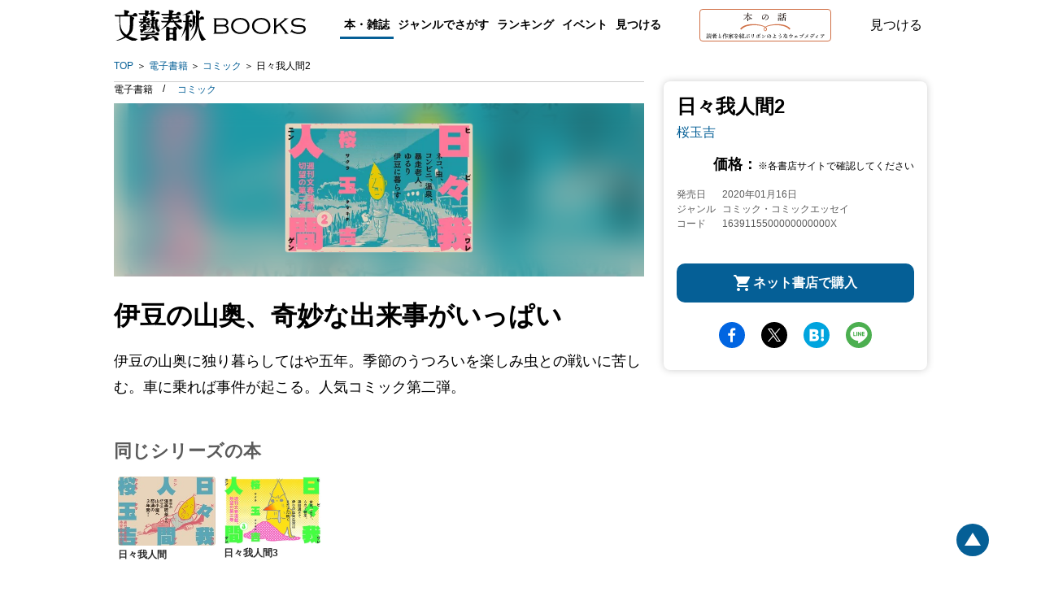

--- FILE ---
content_type: text/html; charset=utf-8
request_url: https://books.bunshun.jp/ud/book/num/1639115500000000000X
body_size: 15263
content:
<!DOCTYPE html>
<html lang="ja">
<head>
<meta charset="utf-8">
<meta name="viewport" content="width=device-width,initial-scale=1,maximum-scale=1,user-scalable=no">

<meta name="thumbnail" content="https://b-bunshun.ismcdn.jp/mwimgs/a/f/350/img_af1bd65143c0eec94d702374afc42e761019274.jpg">
<link rel="preload" href="https://b-bunshun.ismcdn.jp/mwimgs/a/f/350/img_af1bd65143c0eec94d702374afc42e761019274.jpg" as="image" imagesizes="100vw (max-width: 1024px), 652px">


<script
  src="https://code.jquery.com/jquery-3.6.0.min.js"
  integrity="sha256-/xUj+3OJU5yExlq6GSYGSHk7tPXikynS7ogEvDej/m4="
  crossorigin="anonymous"></script>



<script src="https://b-bunshun.ismcdn.jp/common/js/lib/jquery.easing.1.3.js" defer></script>
<script src="https://b-bunshun.ismcdn.jp/common/js/lib/jquery.flicksimple.js" defer></script>
<script src="https://b-bunshun.ismcdn.jp/common/js/lib/flipsnap.js" defer></script>
<script src="https://b-bunshun.ismcdn.jp/common/js/lib/jquery.tile.js" defer></script>
<script src="https://b-bunshun.ismcdn.jp/common/js/v1/jquery.powertip.js" defer></script>
<script src="https://b-bunshun.ismcdn.jp/common/js/lib/jquery.fitvids.js" defer></script>
<script src="https://b-bunshun.ismcdn.jp/resources/bb/js/v1/tools.js?rd=202506090900" defer></script>

<title>『日々我人間2』桜 玉吉 | 電子書籍 - 文藝春秋</title>
<meta name="description" content="伊豆の山奥、奇妙な出来事がいっぱい　伊豆の山奥に独り暮らしてはや五年。季節のうつろいを楽しみ虫との戦いに苦しむ。車に乗れば事件が起こる。人気コミック第二弾。『日々我人間2』桜 玉吉">
<link rel="icon" sizes="16x16 32x32" href="/common/images/favicon.ico">
<link rel="apple-touch-icon" sizes="57x57"   href="https://books.bunshun.jp/common/images/apple-touch-icon-57x57.png">
<link rel="apple-touch-icon" sizes="120x120" href="https://books.bunshun.jp/common/images/apple-touch-icon-120x120.png">
<link rel="apple-touch-icon" sizes="72x72"   href="https://books.bunshun.jp/common/images/apple-touch-icon-72x72.png">
<link rel="apple-touch-icon" sizes="152x152" href="https://books.bunshun.jp/common/images/apple-touch-icon-152x152.png">

<link rel="alternate" type="application/rss+xml" title="文藝春秋BOOKS 新着RSS" href="https://books.bunshun.jp/list/feed/rss">


<link rel="stylesheet" href="https://b-bunshun.ismcdn.jp/resources/bb/css/v2/books/base.css?rd=202506090900">
<link rel="stylesheet" href="https://b-bunshun.ismcdn.jp/resources/bb/css/v2/books/top.css?rd=202506090900">

<meta property="fb:app_id" content="240654022640779">
<meta property="og:locale" content="ja_JP">
<meta property="og:site_name" content="文藝春秋BOOKS">
<meta property="article:publisher" content="https://www.facebook.com/hon.no.hanashi">
<meta property="og:type" content="article">
<meta property="og:url" content="https://books.bunshun.jp/ud/book/num/1639115500000000000X">
<meta property="og:title" content="『日々我人間2』桜 玉吉 | 電子書籍 - 文藝春秋">
<meta property="og:description" content="伊豆の山奥、奇妙な出来事がいっぱい　伊豆の山奥に独り暮らしてはや五年。季節のうつろいを楽しみ虫との戦いに苦しむ。車に乗れば事件が起こる。人気コミック第二弾。『日々我人間2』桜 玉吉" />
<meta property="og:image" content="https://b-bunshun.ismcdn.jp/mwimgs/a/f/480/img_af1bd65143c0eec94d702374afc42e761019274.jpg">

<meta name="twitter:card" content="summary_large_image" />
<meta name="twitter:site" content="@hon_web">

<!-- Google Tag Manager -->
<script>(function(w,d,s,l,i){w[l]=w[l]||[];w[l].push({'gtm.start':new Date().getTime(),event:'gtm.js'});var f=d.getElementsByTagName(s)[0],j=d.createElement(s),dl=l!='dataLayer'?'&l='+l:'';j.async=true;j.src='https://www.googletagmanager.com/gtm.js?id='+i+dl;f.parentNode.insertBefore(j,f);})(window,document,'script','dataLayer','GTM-NXWJZ65');</script>
<!-- End Google Tag Manager -->

<script src="https://d.line-scdn.net/r/web/social-plugin/js/thirdparty/loader.min.js" async="async" defer="defer"></script>

<!-- Facebook Pixel Code -->
<script>
!function(f,b,e,v,n,t,s)
{if(f.fbq)return;n=f.fbq=function(){n.callMethod?
n.callMethod.apply(n,arguments):n.queue.push(arguments)};
if(!f._fbq)f._fbq=n;n.push=n;n.loaded=!0;n.version='2.0';
n.queue=[];t=b.createElement(e);t.async=!0;
t.src=v;s=b.getElementsByTagName(e)[0];
s.parentNode.insertBefore(t,s)}(window,document,'script',
'https://connect.facebook.net/en_US/fbevents.js');
 fbq('init', '191709535089885'); 
fbq('track', 'PageView');
</script>
<noscript>
 <img height="1" width="1" 
src="https://www.facebook.com/tr?id=191709535089885&ev=PageView
&noscript=1"/>
</noscript>
<!-- End Facebook Pixel Code -->


</head>
<body>
<!-- Google Tag Manager (noscript) -->
<noscript><iframe src="https://www.googletagmanager.com/ns.html?id=GTM-NXWJZ65" height="0" width="0" style="display:none;visibility:hidden"></iframe></noscript>
<!-- End Google Tag Manager (noscript) -->

<div id="fb-root"></div>
<script async defer crossorigin="anonymous" src="https://connect.facebook.net/ja_JP/sdk.js#xfbml=1&version=v15.0" nonce="vTUTbbR8"></script>


<div class="l-wrapper" id="wrapper">
    <header class="header__normal">
  <div class="header-inner l-inner" data-nosnippet>
    <div class="header__logo"><a class="header__logo-link" href="/list/books">文藝春秋BOOKS</a></div>
    <div class="navi is-pc">
      <div class="navi__genre">
        <a class="navi__genre-title current">本・雑誌</a>
        <div class="navi__subgenre">
          <a class="navi__submenu" href="/list/tankoubon">単行本</a>
          <a class="navi__submenu" href="/list/bunko">文春文庫</a>
          <a class="navi__submenu" href="/list/shinsho">文春新書</a>
          <a class="navi__submenu" href="/list/comic">コミック</a>
          <a class="navi__submenu" href="/list/ebook">電子書籍</a>
          <a class="navi__submenu" href="/list/mag/ooru">オール讀物</a>
          <a class="navi__submenu" href="/list/mag/bungakukai">文學界</a>
          <a class="navi__submenu" href="/list/mag/bessatsu">別冊文藝春秋</a>
          <a class="navi__submenu" href="/list/mag/extra">ムック・臨時増刊</a>
        </div>
      </div>
      <div class="navi__genre">
        <a class="navi__genre-title">ジャンルでさがす</a>
        <div class="navi__subgenre">
          <a class="navi__submenu" href="/list/genre/novel">小説</a>
          <a class="navi__submenu" href="/list/genre/mystery">エンタメ・ミステリ</a>
          <a class="navi__submenu" href="/list/genre/history">歴史・時代小説</a>
          <a class="navi__submenu" href="/list/genre/nonfiction">ノンフィクション</a>
          <a class="navi__submenu" href="/list/genre/politics">政治・経済・ビジネス</a>
          <a class="navi__submenu" href="/list/genre/essay">随筆・エッセイ</a>
          <a class="navi__submenu" href="/list/genre/hobby">趣味・実用</a>
          <a class="navi__submenu" href="/list/genre/nongenre">ノンジャンル</a>
          <a class="navi__submenu" href="/list/genre/comic">コミック・コミックエッセイ</a>
        </div>
      </div>
      <a href="/articles/-/10654" class="navi__menu">ランキング</a>
      <a href="/list/event-report" class="navi__menu">イベント</a>
      <button type="button" class="header__search navi__menu js-search">見つける</button>
    </div>
    <div class="header__hon is-pc">
      <a class="header__hon-link" href="/">
        <img class="header__hon-img" src="/common/images/v2/books/hon-logo-v2.svg" alt="本の話 読者と作家を結ぶリボンのようなウェブメディア" width="162" height="40">
      </a>
    </div>
    <button type="button" class="header__search js-search">見つける</button>
    <div class="header__menu is-sp js-menu"><span></span><span></span><span></span></div>
  </div><!-- /header-inner -->

  <div class="header__search-box l-inner js-search-box"  data-nosnippet>
    <div class="header__search-box-inner">
      <div class="header__search-header">
        <div class="header__search-title">検索</div>
        <a href="/list/search-b" class="c-more">書籍詳細検索をする</a>
      </div>
      <form action="/list/search-r" method="get" class="header__search-form">
        <input class="header__search-input" type="text" placeholder="タイトル・著者・キーワードから探す" name="fulltext">
      </form>
      <div class="header__search-list">
        <a href="/list/tankoubon" class="header__search-item">単行本</a>
        <a href="/list/bunko" class="header__search-item">文春文庫</a>
        <a href="/list/shinsho" class="header__search-item">文春新書</a>
        <a href="/list/comic" class="header__search-item">コミック</a>
        <a href="/list/ebook" class="header__search-item">電子書籍</a>
        <a href="/list/mag" class="header__search-item">雑誌・ムック・臨時増刊</a>
      </div>
    </div>
  </div><!-- /header__search-box -->

  <div class="header__navi is-sp js-header-menu"  data-nosnippet>
    <div class="navi">
      <a href="/list/tankoubon" class="navi__menu">単行本</a>
      <a href="/list/bunko" class="navi__menu">文春文庫</a>
      <a href="/list/shinsho" class="navi__menu">新書</a>
      <a href="/list/comic" class="navi__menu">コミック</a>
      <a href="/list/ebook" class="navi__menu">電子書籍</a>
      <div class="navi__genre">
        <input id="mag_menu" class="genre-menu-check" type="checkbox">
        <label class="navi__genre-title --mag" for="mag_menu"><span>雑誌・ムック・臨時増刊</span></label>
        <div class="navi__subgenre mag">
          <a class="navi__submenu" href="/list/mag/ooru">オール讀物</a>
          <a class="navi__submenu" href="/list/mag/bungakukai">文學界</a>
          <a class="navi__submenu" href="/list/mag/bessatsu">別冊文藝春秋</a>
          <a class="navi__submenu" href="/list/mag/extra">ムック・臨時増刊</a>
        </div>
      </div>
      <div class="navi__genre">
        <input id="genre_menu" class="genre-menu-check" type="checkbox">
        <label class="navi__genre-title" for="genre_menu"><span>ジャンルでさがす</span></label>
        <div class="navi__subgenre">
          <a class="navi__submenu" href="/list/genre/novel">小説</a>
          <a class="navi__submenu" href="/list/genre/mystery">エンタメ・ミステリ</a>
          <a class="navi__submenu" href="/list/genre/history">歴史・時代小説</a>
          <a class="navi__submenu" href="/list/genre/nonfiction">ノンフィクション</a>
          <a class="navi__submenu" href="/list/genre/politics">政治・経済・ビジネス</a>
          <a class="navi__submenu" href="/list/genre/essay">随筆・エッセイ</a>
          <a class="navi__submenu" href="/list/genre/hobby">趣味・実用</a>
          <a class="navi__submenu" href="/list/genre/nongenre">ノンジャンル</a>
          <a class="navi__submenu" href="/list/genre/comic">コミック・コミックエッセイ</a>
        </div>
      </div>
      <a href="/articles/-/10654" class="navi__menu">ランキング</a>
      <a href="/list/event-report" class="navi__menu">イベント</a>
      <a href="/list/other_media" class="navi__menu">映画化・テレビ化情報</a>
    </div>
    <div class="navi__hon">
      <a class="navi__hon-link" href="/">
        <img class="navi__hon-img" src="/common/images/v2/books/hon-banner.svg" alt="本の話 読者と作家を結ぶリボンのようなウェブメディア" width="358" height="58">
      </a>
    </div>
    <div class="sns-icons">
      <a href="https://www.facebook.com/hon.no.hanashi" class="sns-icons__link --facebook --wh" target="_blank"><img src="/common/images/v2/books/sns-facebook-wh.svg" alt="facebook" width="13" height="24" loading="lazy"></a>
      <a href="https://twitter.com/hon_web" class="sns-icons__link --twitter --wh" target="_blank"><img src="/common/images/v2/books/sns-x-wh.svg" alt="X" width="100" height="102" loading="lazy"></a>
      <a href="https://anchor.fm/hon-web" class="sns-icons__link --podcast --wh" target="_blank"><img src="/common/images/v2/books/sns-podcast-wh.svg" alt="podcast" width="25" height="26" loading="lazy"></a>
      <a href="https://www.youtube.com/@honnohanashi" class="sns-icons__link --youtube --wh"><img src="/common/images/v2/books/sns-youtube-wh.svg" alt="youtube" width="23" height="16" loading="lazy"></a>
      <a href="https://books.bunshun.jp/list/feed/rss" class="sns-icons__link --rss --wh" target="_blank"><img src="/common/images/v2/books/rss-wh.svg" alt="rss" width="25" height="24" loading="lazy"></a>
      <a href="https://note.com/hon_web" class="sns-icons__link --note --wh" target="_blank"><img src="/common/images/v2/books/sns-note-wh.svg" alt="note" width="20" height="22" loading="lazy"></a>
    </div>
  </div><!-- /header__navi -->
</header>
    <nav class="breadcrumb is-pc l-inner" aria-label="現在位置">
  <ol class="breadcrumb_list">
    <li class="breadcrumb_item"><a class="breadcrumb_name" href="/list/books">TOP</a></li>
      <li class="breadcrumb_item">
          <a class="breadcrumb_name" href="/list/ebook">電子書籍</a>
      </li>
      <li class="breadcrumb_item">
          <a class="breadcrumb_name" href="/list/comic">コミック</a>
      </li>
      <li class="breadcrumb_item">
          <span class="breadcrumb_name" aria-current="page">日々我人間2</span>
      </li>
  </ol>
</nav>

    <div class="book-detail__wrap">
      <div class="book-detail__sub is-pc">
      
<div class="book-subcolumn is-pc">
  <div class="book-subcolumn__inner">
    <div class="book-detail">
    
    <div class="book-detail__info">

 
        

      <h1 class="book-detail__head">
        <span class="book-detail__title">日々我人間2</span>

        <em class="book-detail__author">
         <a class="book-detail__author-link" href="/list/search?authors.qname=%E6%A1%9C%E7%8E%89%E5%90%89">桜玉吉</a>
        </em>
      </h1>
       
        <div class="book-detail__price">価格：<span>※各書店サイトで確認してください</span></div>
       
       
       <div class="book-detail__meta">
       <div class="book-detail__left">
       <div class="book-detail__date">
        <span class="book-detail__date-th">発売日</span><span class="book-detail__date-td">2020年01月16日</span>
       </div><!-- /book-detail__date -->
       
       
       <div class="book-detail__genre">
         <span class="book-detail__genre-th">ジャンル</span><span class="book-detail__genre-td">コミック・コミックエッセイ</span>
       </div><!-- /book-detail__genre -->
        <div class="book-detail__num">
         <span class="book-detail__num-th">コード</span><span class="book-detail__num-td">1639115500000000000X</span>
        </div><!-- /book-detail__isbn -->
       </div><!-- /book-detail__left -->
       
       <div class="book-detail__right">
       </div><!-- /book-detail__right -->
       </div><!-- /book-detail__meta -->
    </div><!-- /book-detail__info -->
    
    
    <div class="book-cart isbm1639115500000000000X">
       <div class="book-cart__btn book-cart__buy js-open-buy">ネット書店で購入</div>
    </div>
    
    </div><!-- /book-detail -->
    
    <div class="sns-share">
<a target="_blank" href="https://www.facebook.com/sharer/sharer.php?u=https%3A%2F%2Fbooks.bunshun.jp%2Fud%2Fbook%2Fnum%2F1639115500000000000X" class="sns-share__btn --fb">facebook</a>
<a target="_blank" href="https://twitter.com/intent/tweet?original_referer=https%3A%2F%2Fbooks.bunshun.jp%2Fud%2Fbook%2Fnum%2F1639115500000000000X&text=%E3%80%8E%E6%97%A5%E3%80%85%E6%88%91%E4%BA%BA%E9%96%932%E3%80%8F%E6%A1%9C%20%E7%8E%89%E5%90%89%20%7C%20%E9%9B%BB%E5%AD%90%E6%9B%B8%E7%B1%8D%20-%20%E6%96%87%E8%97%9D%E6%98%A5%E7%A7%8B&via=hon_web&tw_p=tweetbutton&url=https%3A%2F%2Fbooks.bunshun.jp%2Fud%2Fbook%2Fnum%2F1639115500000000000X" class="sns-share__btn --tw">Twitter</a>
<a target="_blank" href="https://b.hatena.ne.jp/entry/https%3A%2F%2Fbooks.bunshun.jp%2Fud%2Fbook%2Fnum%2F1639115500000000000X" class="sns-share__btn --hatena">hatena</a>
<a target="_blank" href="https://social-plugins.line.me/lineit/share?https%3A%2F%2Fbooks.bunshun.jp%2Fud%2Fbook%2Fnum%2F1639115500000000000X" class="sns-share__btn --line">line</a>
</div>
  </div>
</div>
      </div>
      <div class="book-detail__main">
        <div class="is-pc">
        <div class="book-classification">
  <ul class="book-classification__list">
    <li class="book-classification__item">
      <span class="book-classification__text">電子書籍 </span>
    </li>
    <li class="book-classification__item">
      <a class="book-classification__text --comic" href="/ud/book/num/9784163911557">コミック</a>
    </li>
  </ul>
</div>
        </div>
      <div class="book-detail">
   <div class="book-detail__cover c-cover" style="background-image:url(https://b-bunshun.ismcdn.jp/mwimgs/a/f/350/img_af1bd65143c0eec94d702374afc42e761019274.jpg);">
          <img src="https://b-bunshun.ismcdn.jp/mwimgs/a/f/350/img_af1bd65143c0eec94d702374afc42e761019274.jpg" alt="『日々我人間2』（桜 玉吉）" width="350" height="241" class="book-detail__image">
    </div>
    <div class="book-detail__info is-sp">
      <div class="book-classification">
  <ul class="book-classification__list">
    <li class="book-classification__item">
      <span class="book-classification__text">電子書籍 </span>
    </li>
    <li class="book-classification__item">
      <a class="book-classification__text --comic" href="/ud/book/num/9784163911557">コミック</a>
    </li>
  </ul>
</div>
        

      <h1 class="book-detail__head">
        <span class="book-detail__title">日々我人間2</span>

        <em class="book-detail__author">
         <a class="book-detail__author-link" href="/list/search?authors.qname=%E6%A1%9C%E7%8E%89%E5%90%89">桜玉吉</a>
       </em>
     </h1>
       
        <div class="book-detail__price">価格：<span>※各書店サイトで確認してください</span></div>
       
       
       <div class="book-detail__meta">
       <div class="book-detail__left">
       <div class="book-detail__date">
        <span class="book-detail__date-th">発売日</span><span class="book-detail__date-td">2020年01月16日</span>
       </div><!-- /book-detail__date -->
       <div class="book-detail__genre">
         <span class="book-detail__genre-th">ジャンル</span><span class="book-detail__genre-td">コミック・コミックエッセイ</span>
       </div><!-- /book-detail__genre -->
        <div class="book-detail__num">
         <span class="book-detail__num-th">コード</span><span class="book-detail__num-td">1639115500000000000X</span>
        </div><!-- /book-detail__isbn -->
       </div><!-- /book-detail__left -->
       
       <div class="book-detail__right">
       </div><!-- /book-detail__right -->
       </div><!-- /book-detail__meta -->
    </div><!-- /book-detail__info -->
    

<div class="is-sp">
<div class="sns-share">
<a target="_blank" href="https://www.facebook.com/sharer/sharer.php?u=https%3A%2F%2Fbooks.bunshun.jp%2Fud%2Fbook%2Fnum%2F1639115500000000000X" class="sns-share__btn --fb">facebook</a>
<a target="_blank" href="https://twitter.com/intent/tweet?original_referer=https%3A%2F%2Fbooks.bunshun.jp%2Fud%2Fbook%2Fnum%2F1639115500000000000X&text=%E3%80%8E%E6%97%A5%E3%80%85%E6%88%91%E4%BA%BA%E9%96%932%E3%80%8F%E6%A1%9C%20%E7%8E%89%E5%90%89%20%7C%20%E9%9B%BB%E5%AD%90%E6%9B%B8%E7%B1%8D%20-%20%E6%96%87%E8%97%9D%E6%98%A5%E7%A7%8B&via=hon_web&tw_p=tweetbutton&url=https%3A%2F%2Fbooks.bunshun.jp%2Fud%2Fbook%2Fnum%2F1639115500000000000X" class="sns-share__btn --tw">Twitter</a>
<a target="_blank" href="https://b.hatena.ne.jp/entry/https%3A%2F%2Fbooks.bunshun.jp%2Fud%2Fbook%2Fnum%2F1639115500000000000X" class="sns-share__btn --hatena">hatena</a>
<a target="_blank" href="https://social-plugins.line.me/lineit/share?https%3A%2F%2Fbooks.bunshun.jp%2Fud%2Fbook%2Fnum%2F1639115500000000000X" class="sns-share__btn --line">line</a>
</div>
</div>
</div><!-- /book-detail -->
      <div class="book-introduction">
 <h2 class="book-introduction__main-catch c-mincho">伊豆の山奥、奇妙な出来事がいっぱい</h2>
 <!-- h2 class="book-introduction__heading is-sp ">作品紹介</h2 -->
 <div class="book-introduction__section">
      <p class="book-introduction__note">伊豆の山奥に独り暮らしてはや五年。季節のうつろいを楽しみ虫との戦いに苦しむ。車に乗れば事件が起こる。人気コミック第二弾。</p>




<div class="book-related-series">
  <h3 class="book-related-series__heading">同じシリーズの本</h3>
  <div class="book-related-series__list">
      <a href="/ud/book/num/1639056400000000000H" class="book-related-series__link">
          <img src="https://b-bunshun.ismcdn.jp/mwimgs/7/1/240/img_71e645bac17735599675d356a2148a37388352.jpg" alt="日々我人間" class="book-related-series__cover" width="240" height="169" loading="lazy">
          <div class="book-related-series__title is-pc">日々我人間</div>
     </a>
      <a href="/ud/book/num/1639166500000000000O" class="book-related-series__link">
          <img src="https://b-bunshun.ismcdn.jp/mwimgs/a/a/240/img_aa687dd0a3e6ad423186cbe413ce446b3140435.jpg" alt="日々我人間3" class="book-related-series__cover" width="240" height="165" loading="lazy">
          <div class="book-related-series__title is-pc">日々我人間3</div>
     </a>
  </div>
</div>




</div><!-- /book-introduction__section -->
</div>






      <div class="book-author">
 <h3 class="book-author__heading">著者</h3>
 <div class="book-author__item">
 <h4 class="book-author__name">桜 玉吉</h4>
 <p class="book-author__profile"></p>
<div class="book-author__books">
  <a class="book-author__link" href="/ud/book/num/1639166500000000000O">
    <img class="book-author__cover" src="https://b-bunshun.ismcdn.jp/mwimgs/a/a/240/img_aa687dd0a3e6ad423186cbe413ce446b3140435.jpg" width="240" height="165" loading="lazy">
    <div class="book-author__title is-pc">日々我人間3</div>
  </a>
  <a class="book-author__link" href="/ud/book/num/1639056400000000000H">
    <img class="book-author__cover" src="https://b-bunshun.ismcdn.jp/mwimgs/7/1/240/img_71e645bac17735599675d356a2148a37388352.jpg" width="240" height="169" loading="lazy">
    <div class="book-author__title is-pc">日々我人間</div>
  </a>
</div>
</div><!-- /book-author__item -->
 
</div><!-- /book-author -->

      <div class="book-comment" id="bk-comment" data-nosnippet>
  <h3 class="book-comment__heading">感想を送る</h3>
  <p class="book-comment__summary">本書をお読みになったご意見・ご感想をお寄せください。<br />投稿されたお客様の声は、弊社ウェブサイト、また新聞・雑誌広告などに掲載させていただく場合がございます。</p>
  <p class="book-comment__summary">※いただいた内容へのご返信は致しかねますのでご了承ください。<br />
  ※ご意見・ご感想以外は、<a href="https://www.bunshun.co.jp/contact/" target="_blank">こちら</a>から各部門にお送りください。</p>
  <div class="book-comment__form">
  <form id="form-voice" method="post" action="/list/voice/confirm" >
    <input id="voice-book" type="hidden" name="book" value="日々我人間2">
    <input id="voice-bookname" type="hidden" name="bookname" value="『日々我人間2』 桜 玉吉">
    <input id="voice-rid" type="hidden" name="rid" value="5dfb497377656143bd030000">
    <input id="voice-refurl" type="hidden" name="refurl" value="">
    <div class="book-comment__index --required --text"><label for="voice-text">ご意見・ご感想</label></div>
    <div class="book-comment__note"><textarea id="voice-text" class="opinion book-comment__textarea" name="voice" required rows="5" placeholder="ご感想をご記入ください"></textarea></div>
    <div class="book-comment__index --required --name"><label for="voice-name">お名前</label></div>
    <div class="book-comment__note"><input id="voice-name" class="name book-comment__input" type="text" name="name" required placeholder="ニックネーム可"></div>
    <div class="book-comment__index"><label for="voice-email">メールアドレス</label></div>
    <div class="book-comment__note"><input id="voice-email" class="mail book-comment__input" type="email" name="mail" placeholder="books@bunshun.co.jp"></div>
    <div class="book-comment__index"><label for="voice-age">年齢</label></div>
    <div class="book-comment__note"><input id="voice-age" class="age book-comment__input-age" type="text" pattern="^[0-9A-Za-z]+$" name="age" placeholder="-">歳</div>
    <div class="book-comment__index"><label>性別</label></div>
    <div class="book-comment__radio">
      <input class="c-radio c-form-hidden" id="voice-male" type="radio" name="gender" value="男性" tabindex="70"><label for="voice-male" class="label c-label-radio">男性</label>
      <input class="c-radio c-form-hidden" id="voice-female" type="radio" name="gender" value="女性" tabindex="80"><label for="voice-female" class="label c-label-radio">女性</label>
      <input class="c-radio c-form-hidden" id="voice-other" type="radio" name="gender" value="無回答" tabindex="81"><label for="voice-other" class="label c-label-radio">無回答</label>
    </div>
    <button id="commit" type="submit" value="commit" name="commit" class="book-comment__btn c-btn">送信する</button>
  </form>
  </div>
</div><!-- /book-comment -->
      <div class="book-promotion" id="book-promotion" data-nosnippet>
  <h3 class="book-promotion__heading --center">メディア関係者・図書館の皆様</h3>
  
    <a class="book-promotion__btn" href="/list/images/form?num=1639115500000000000X">表紙画像のダウンロード</a>
    
    <p class="book-promotion__summary">ご希望のデータがダウンロードできない場合や、著者インタビューのご依頼、その他の本の紹介に関するお問合せは、直接プロモーション部へご連絡ください。</p>
  <div class="book-promotion__mail">
  <a href="mailto:&#112;&#114;&#64;&#98;&#117;&#110;&#115;&#104;&#117;&#110;&#46;&#99;&#111;&#46;&#106;&#112;">&#112;&#114;&#64;&#98;&#117;&#110;&#115;&#104;&#117;&#110;&#46;&#99;&#111;&#46;&#106;&#112;</a>
  </div>
    
    <div class="book-promotion__notes">
    <p>雑誌・書籍の内容に関するご意見、書籍・記事・写真等の転載、朗読、二次利用などに関するお問合せ、その他については<a href="https://www.bunshun.co.jp/contact/" target="_blank">「文藝春秋へのお問合せ」</a>をご覧ください。</p>
    </div>
</div><!-- /book-promotion -->

    
      
      
<div class="book-purchase js-buy-detail">
    <h2 class="book-purchase__heading">購入する</h2>
    <p class="book-purchase__note">※外部サイトに飛びます</p>

    <div class="book-purchase__ebook">
        <a class="book-purchase__link --kindle" href="https://www.amazon.co.jp/dp/B082M341MW?tag=bunshun_hp-22&linkCode=as1&creative=6339">Amazon Kindleストア</a>
        <a class="book-purchase__link --ibooks" href="https://books.apple.com/jp/book/id1491124301" target="itunes_store">iBookstore</a>
        <a class="book-purchase__link --kobo" href="https://books.rakuten.co.jp/search?sitem=4390000005440&s=2">楽天Kobo</a>
        
        
        
        
        
        
    </div>
    <div class="book-purchase__items">
      <a href="/ud/book/num/9784163911557" class="book-purchase__items-link --comic">コミック</a>
    </div>
    <div class="book-purchase__close js-buy-close">閉じる</div>
</div><!-- /book-purchase -->
      <div class="is-sp">
<div class="book-cart" id="js-cart">
     <div class="book-cart__btn book-cart__buy --wide js-open-buy">ネット書店で購入</div>
</div>
</div>
      </div>
    </div>
    <div class="js-banner-area c-banner-area l-inner" data-nosnippet>
  <div class="c-banner-present">
    <a href="/category/present">
         <img class="is-sp" src="/common/images/v2/books/present-bnr-sp.png" alt="＼話題の本が当たる！／メルマガ読者限定プレゼント" width="343" height="56" loading="lazy" />
         <img class="is-pc" src="/common/images/v1/common/present-bnr.png?rd=2021" alt="＼話題の本が当たる！／メルマガ読者限定プレゼント" width="200" height="200" loading="lazy" />
     </a>
  </div>


<div class="c-banners">

<div class="c-banners__list">
        <a class="c-banners__link" href="https://www.bunshun.co.jp/pick-up/iwgp/?topbnr" target="_blank"><img class="c-banners__image" src="https://b-bunshun.ismcdn.jp/mwimgs/9/5/-/img_95931c9418cc33c3e0cbbb7cc83e2d7d43262.jpg" alt="池袋ウエストゲートパークシリーズ最新作『男女最終戦争』石田衣良・著　公式サイトです" width="738" height="280" loading="lazy"></a>
        <a class="c-banners__link" href="https://recruit.bunshun.co.jp/?utm_source=books.bunshun.jp&utm_medium=banner&utm_campaign=recruit2027newgrads" target="_blank"><img class="c-banners__image" src="https://b-bunshun.ismcdn.jp/mwimgs/3/0/-/img_30fdff4e027592101e6e5dc02caa73bf52030.png" alt="文藝春秋 定期採用2027のお知らせ" width="1125" height="450" loading="lazy"></a>
        <a class="c-banners__link" href="/sp/king?topbnr" target="_blank"><img class="c-banners__image" src="https://b-bunshun.ismcdn.jp/mwimgs/2/b/-/img_2b30cc1cb31bd1058426b8c84495bbb9133383.png" alt="米国を代表する作家、スティーヴン・キングの特設サイト" width="460" height="160" loading="lazy"></a>
        <a class="c-banners__link" href="/sp/karasu?topbnr" target="_blank"><img class="c-banners__image" src="https://b-bunshun.ismcdn.jp/mwimgs/7/f/-/img_7ff73028ae9b9b1e55620aa7314feedd13922.jpg" alt="阿部智里「八咫烏シリーズ」特設サイト" width="460" height="160" loading="lazy"></a>
        <a class="c-banners__link" href="/sp/bunko-fair2025?topbnr" target="_blank"><img class="c-banners__image" src="https://b-bunshun.ismcdn.jp/mwimgs/b/9/-/img_b93264a07cc23640cad870cef56fcf2e194233.jpg" alt="2025 文春文庫 秋100ベストセレクション" width="738" height="280" loading="lazy"></a>
        <a class="c-banners__link" href="/sp/saeki?topbnr" target="_blank"><img class="c-banners__image" src="https://b-bunshun.ismcdn.jp/mwimgs/6/9/-/img_690d9fa286a4c6ff640e784c7939047f16923.jpg" alt="佐伯泰英特設サイト" width="460" height="160" loading="lazy"></a>
</div>
</div><!-- /c-banners -->

</div><!-- /c-banner-area -->
    <footer class="pc-disp-fixed">
  <div class="footer-inner" data-nosnippet>
    <div class="footer-menu">
      <a href="https://www.bunshun.co.jp/company/" target="_blank">会社概要</a>
      <a href="https://www.bunshun.co.jp/kikakushuppan/" target="_blank">自費出版のご案内</a>
      <a href="https://www.bunshun.co.jp/contact/" target="_blank">お問合せ</a>
    </div>
    <div class="footer-company-menu">
      <a href="https://www.bunshun.co.jp/" target="_blank">株式会社文藝春秋</a>
      <a href="https://bunshun.jp/" target="_blank">文春オンライン</a>
      <a href="https://number.bunshun.jp/" target="_blank">Number Web</a>
      <a href="https://crea.bunshun.jp/" target="_blank">CREA WEB</a>
    </div>
    <p class="copyright">Copyright&nbsp;&copy;&nbsp;Bungeishunju Ltd.</p>
  </div>
</footer>

<div id="page-bottom" class="pagetop"><a href="#wrapper"></a></div>
<div class="c-overlay js-overlay"></div>
</div><!-- /l-wrapper -->


<script>

var mainslider;
var resizeTimer;
var ww = 1024;
var showAllow = 0;

var initfunc = function(){
 ww = $(window).width() + 17;

 if (ww>=768 && ww<1024) {
  reClassBookList(3);
  //$('.common-list02-item').tile(3);
  //$('#rank-tankoubon-ul li.common-rank').tile(3);
  //$('#rank-bunko-ul li.common-rank').tile(3);
  //$('#rank-shinsho-ul li.common-rank').tile(3);
  //$('#rank-ebook-ul li.common-rank').tile(3);
 } else if (ww>=1024) {
  $('#narrow-wp').show();
  reClassBookList(4);
  //$('.common-list02-item').tile(4);
  //$('#rank-tankoubon-ul li.common-rank').tile(4);
  //$('#rank-bunko-ul li.common-rank').tile(4);
  //$('#rank-shinsho-ul li.common-rank').tile(4);
 // $('#rank-ebook-ul li.common-rank').tile(4);
 } else {
  reClassBookList(4); //追加
  $('div.list-bottom-linkto').show();
 }

 if (ww > 1024) {
   $('#narrow-wp').show();
  } else {
   $('#narrow-wp').hide();
   $('.js-overlay').fadeOut();

 }

 if (ww>=1024) {
  $('div.omedia-cate').tile(3);
  $('#top-othermedia ul li').tile(3);
  $('#honweb-contents ul li').tile(2);
 } else if (ww>=768) {
  $('#honweb-contents ul li').css({'height':''});
  $('div.omedia-cate').tile(2);
  $('#top-othermedia ul li').tile(2);
 } else {
  $('#honweb-contents ul li').css({'height':''});
  $('div.omedia-cate').css({'height':''});
  $('#top-othermedia ul li').css({'height':''});
 }


 if (ww>=768) {
  $('#menu-btn.common-menu-btn ul#menu-btn-list li').removeClass('active current');
  $('#menu-btn.common-menu-btn ul#menu-btn-list li dl').show();
 } else {
  $('#menu-btn.common-menu-btn ul#menu-btn-list li').removeClass('active current');
  $('#menu-btn.common-menu-btn ul#menu-btn-list li dl').hide();
 }
 $('div.common-list02-item').each(function(){
  var w = $('img', this).width();
  var h = $('img', this).height();
  var p = $('img', this).position();
  $('div.notecatch', this).css({'width':w,'height':h,'left':p.left,'top':p.top});
 });

 if (ww<768) {
  $('#introduction-ac dt').each(function(){$(this).next().hide();});
  $('#introduction-ac dt').removeClass("active");
  $('#reviews').next().show();
  $('#reviews').addClass("active");
 } else {
  $('#introduction-ac dt').each(function(){$(this).next().show();});
  $('#introduction-ac dt').removeClass("active");
 }

 $('#sp-category-menu > ul > li').removeClass('active current');
 $('#sp-category-menu > ul > li > dl').hide();
 $('#smalltab-category-menu').html('').hide();

 if (ww<1024) {
  if ($('div.books-relation-list').length) {
  } else {
   $('#bk-relation').hide();
  }
 } else {
   $('#bk-relation').show();
 }

 if (ww>=480) {
  $('.ranking-cate').tile(2)
 }

// if (typeof(console)!=='undefined') console.log('init');
};

$(function(){

 // resize bind
 $(window).bind('resize',function() {
  if (resizeTimer !== false) clearTimeout(resizeTimer);
  resizeTimer = setTimeout(function() {
   initfunc();
  }, 100);
 });

 // メニューボタン
 $('.nav-menu').click(function(){
  $(this).next().slideToggle();
 });


 // メニュー
 $('a.st-menu-accordion').on('click',function(){
  var p = $(this).parent();
  if (p.hasClass('current')) {
   $('#st-section ul li').removeClass('current')
   p.addClass('close');
   $('dl',p).slideUp();
  } else {
   $('#st-section ul li').removeClass('current')
   p.addClass('current').removeClass('close');
   $('#st-section ul li dl:visible').slideUp();
   $('dl',p).slideDown();
  }
 });


 $('#menu-btn-list li.narrow').on('click',function(){
  if ($(this).hasClass('active')) {
   $(this).removeClass('active current');
   $('#narrow-wp').slideUp();
  } else {
   $(this).addClass('active').addClass('current');
   $('#narrow-wp').slideDown();
  }
 });

 $('#menu-btn.common-menu-btn ul#menu-btn-list li').on('click',function(){
  if (ww>=768) {
  } else {
   if ($(this).hasClass('current')) {
    $(this).removeClass('active current');
    $('dl',$(this)).slideUp();
   } else {
    $('#menu-btn.common-menu-btn ul#menu-btn-list li').removeClass('active current');
    $('#menu-btn.common-menu-btn ul#menu-btn-list li dl').hide();
    $(this).addClass('current').addClass('active');
    $('dl',$(this)).slideDown();
   }
  }
 });

 $('#sp-category-menu > ul > li dl dd a').on('click',function(event){ event.stopPropagation(); });
 $('#sp-category-menu > ul > li').on('click',function(event){
  if (ww<480) {
   if ($(this).hasClass('current')) {
    $(this).removeClass('active current');
    $('dl',$(this)).slideUp();
   } else {
    $('#sp-category-menu > ul > li').removeClass('active current');
    $('#sp-category-menu > ul > li > dl').hide();
    $(this).addClass('current active');
    $('dl',$(this)).slideDown();
   }
  } else if (ww<768) {
   if ($(this).hasClass('current')) {
    $(this).removeClass('active current');
    $('#smalltab-category-menu').slideUp(function(){$(this).empty();});
   } else {
    if ($('dl',$(this)).length) {
     $('#sp-category-menu > ul > li').removeClass('active current');
     $(this).addClass('current active');
     if ($('#smalltab-category-menu dl').length) {
      $('#smalltab-category-menu dl').html($('dl',$(this).parent()).html()).slideDown();
     } else {
      var dl = document.createElement('dl');
      $(dl).addClass('clearfix sprite').html($('dl',$(this).parent()).html());
      $('#smalltab-category-menu').append($(dl)).slideDown();
     }
    }
   }
  }
 });



 $('#result-narrow-wp > div > a').on('click',function(){
  var p = $(this).parent();
  if (p.hasClass('active')) {
   $('#result-narrow-wp form').slideUp();
   $('#result-narrow-wp form div.tab-narrow').hide();
   p.removeClass('active');
  } else {
   $('#result-narrow-wp form div.tab-narrow').show();
   $('#result-narrow-wp form').slideDown();
   p.addClass('active');
  }
  return false;
 });

 $('#nav li.pc-nav-genre,#nav li.pc-nav-home,#nav li.pc-nav-author')
  .on('mouseenter',function(){
   var t = $('dl',this);
   if (t.is(':visible')) {
   } else {
    $(this).removeClass('close');
    t.slideDown();
   }
  })
  .on('mouseleave',function(){
   var t = $('dl',this);
   if (t.is(':visible')) {
    t.slideUp();
   }
  })
  .on('click',function(){
   var t = $('dl',this);
   if (t.is(':visible')) {
    $(this).addClass('close');
    $(this).trigger('mouseleave');
   } else {
    $(this).removeClass('close');
    $(this).trigger('mouseenter');
   }
   return true;
  });

 // フォーマット切り替え
 $('#format > h1').on('click',function(){
  $('div.fukidashi',$(this).parent()).toggle();
 });
 $('#format div.format-change span').on('click',function(){
  $(this).parent().parent().hide();
 });

 $('div.format-change > ul > li > a').on('click',function(){
  var href = this.href;
  var checked = $('#narrow-wp input[type=checkbox]:checked');
  var _param = '?';
  if (checked.length) {
   for(var i=0;i<checked.length;i++){
    var c = checked.eq(i);
    _param += '&' + c.attr('name') + '=' + c.val();
   }
  }
  if ($('#bookorder').length){
    _param += '&order=' + $('#bookorder').val();
  }
  if (_param != '?') {
   _param = _param.replace('?&','?');
   this.href = href + _param;
  }
  return true;
 });


 // ジャンル,表示オプション
 $('div.radio-btn p').on('click',function(){
  if ($(this).hasClass('st')) return;
  var f =  $('.fold',$(this).parent());
  if ( $('input:checked',f).length){
   f.slideDown();
   $(this).addClass('active');
  } else {
   f.slideToggle();
   $(this).toggleClass('active');
  }
 });
 // 発売期間
 $('div.text-year p').on('click',function(){
  if ($(this).hasClass('st')) return;
  var f =  $('.fold',$(this).parent());
  if ( $('input:checked',f).length){
   f.slideDown();
   $(this).addClass('active');
  } else {
   f.slideToggle();
   $(this).toggleClass('active');
  }
 });

 
 //作品紹介
 $('#introduction-ac dt').on('click',function(){
   if (ww < 768) {
    $(this).next().slideToggle();
    $(this).toggleClass("active");
   }
 });
 if (ww<768) {
  $('#reviews').trigger('click');
 }


 //検索ボックス
 $('ul.common-select').on('click',function(){
  var o = $(this);
  var s = $('li:first span',o);
  if (s.hasClass('active')){
   $('dl',o).slideUp('fast');
   s.removeClass('active');
  } else {
   $('dl',o).slideDown('fast');
   s.addClass('active');
  }
 });
 $('ul.common-select li dl dd').on('click',function(){
  var s = $('ul.common-select > li > span.default');
  var t = $(this).text().replace('のキーワード','')
  s.html(t);
 });

 $('#id-select-l,#id-select-m,#id-select-s')
 .on('change',function(){
  if ($(this).val() == 's-keyword') {
   $('option[value="s-keyword"]',$(this)).text('キーワード検索');
  }
  var iid = '#id-keyword-text-' + this.id.replace('id-select-','');
  $(iid).focus();
 })
 .on('focus',function(){
   $('option[value="s-keyword"]',$(this)).text('キーワード検索');
 })
 .on('blur',function(){
  if ($(this).val() == 's-keyword') {
   $('option[value="s-keyword"]',$(this)).text('キーワード検索');
  }
 });

 $('form.header-search').on('submit',function(){
  var o = $(this);
  var t = $('input.keyword-text',o);
  if ( (t.val() == '') || ( t.val() =='検索ワードを入力') ) {
   return false;
  }

  var s = $('div.select-box select',o).val();
  if (s=='s-title') {
   t.attr({'name':'title'});
  } else if (s=='s-series') {
   t.attr({'name':'series'});
  } else if (s=='s-author') {
   t.attr({'name':'authors.qname'});
  } else if (s=='s-isbn') {
   var num = t.val().replace(/-/g,'');
   t.val(num);
   t.attr({'name':'num'});
  } else {
   t.attr({'name':'fulltext'});
  }

 });


  // placement examples
 $('#list-cover span').powerTip({placement: 'nw'});
 $('#list-text span').powerTip({placement: 'ne'});

 $('#list-cover').on('click',function(){
  if ($('span',this).hasClass('normal')) {
   wCookie('ltype','02',60*60*24*1000);
   initfunc();
  }
 });
 $('#list-text').on('click',function(){
  if ($('span',this).hasClass('normal')) {
   wCookie('ltype','01',60*60*24*1000);
   initfunc();
  }
 });

 if((navigator.userAgent.match(/iPhone/i)) || (navigator.userAgent.match(/iPad/i)) || (navigator.userAgent.match(/Android/i))) {
  $('#list-cover,#list-text').on('mouseenter',function(){
    $(this).trigger('click');
    setTimeout(function(){$.powerTip.closeTip();},1500);
  });
 }

 //search book order
 $('#st-narrow-form').on('submit',function(){

  if ( ($('#st-id-ys').length) && ($('#st-id-ms').length) ) {
   if ( ($('#st-id-ys').val() != '') && ($('#st-id-ms').length) ) {
    var yms = $('#st-id-ys').val() + '/' + $('#st-id-ms').val() + '/01';
    if ( validateDate(yms) ) {
     $('#st-id-yms').val(yms);
    } else {
     $('#st-id-yms').val('');
     $('#st-id-ys').val('');
     $('#st-id-ms').val('');
    }
   }
   $('#st-id-ys').attr('disabled', 'disabled');
   $('#st-id-ms').attr('disabled', 'disabled');
  }

  if ( ($('#st-id-ye').length) && ($('#st-id-me').length) ) {
   if ( ($('#st-id-ye').val() != '') && ($('#st-id-me').length) ) {
    var yme = $('#st-id-ye').val() + '/' + $('#st-id-me').val() + '/01';
    if ( validateDate(yme) ) {
     $('#st-id-yme').val(yme);
    } else {
     $('#st-id-yme').val('');
     $('#st-id-ye').val('');
     $('#st-id-me').val('');
    }
   }
   $('#st-id-ye').attr('disabled', 'disabled');
   $('#st-id-me').attr('disabled', 'disabled');
  }

 });


 $('#s-bookorder,#s-bookperpage').on('change',function(){
  var order = $('#s-bookorder').val();
  var pp = $('#s-bookperpage').val();
  var _url = '/list/create/bookresult?';
  _url += 'order=' + order;
  _url += '&per_page=' + pp;

  if ( ($('#id-ys').length) && ($('#id-ms').length) ) {
   if ( ($('#id-ys').val() != '') && ($('#id-ms').length) ) {
    var yms = $('#id-ys').val() + '/' + $('#id-ms').val() + '/01';
    if ( validateDate(yms) ) {
     _url += '&yms=' + yms;
     filter = 1;
    } else {
     $('#id-ys').val('');
     $('#id-ms').val('');
    }
   }
  }

  if ( ($('#id-ye').length) && ($('#id-me').length) ) {
   if ( ($('#id-ye').val() != '') && ($('#id-me').length) ) {
    var yme = $('#id-ye').val() + '/' + $('#id-me').val() + '/01';
    if ( validateDate(yme) ) {
     _url += '&yme=' + yme;
     filter = 1;
    } else {
     $('#id-ye').val('');
     $('#id-me').val('');
    }
   }
  }

  var checked = $('#narrow-wp input[type=checkbox]:checked');
  if (checked.length) {
   for(var i=0;i<checked.length;i++){
    var c = checked.eq(i);
    _url += '&' + c.attr('name') + '=' + c.val();
    filter = 1;
   }
  }

  if ( ($('input.keyword-text').val() != '') && ($('input.keyword-text').val() != '検索ワードを入力') ) {
   var k = $('input.keyword-text').attr('name');
   var v = encodeURIComponent($('input.keyword-text').val());
   _url += '&' + k + '=' + v;
  }

  //if (filter == 0) {
  // if ($('#bookpage').length) {
  //  _url += '&page=' + $('#bookpage').val();
  // }
  //}

  //alert(_url);
  //console.log(_url);

  $('#load-common-list').fadeOut(function(){
   var lh = $(this).height() - 30;
   var loading = '<div class="loading"><img src="/common/images/v1/common/loading2.gif" alt="" /></div>';
   $(this).css({'min-height':'','height':lh}).html(loading).fadeIn('fast');
   $(this).load(_url,function(){
    $(this).show(0,function(){$(this).css({'min-height':300,'height':''});initfunc();});
   })
  });

 });

 //book order
 $('#bookorder').on('change',function(){
  var v = $(this).val();
  var _url = '/list/create/booklist?order=' + v
  if ($('#bookym').length) {
   _url += '&ym=' + $('#bookym').val();
  }
  if ($('#bookqtype').length) {
   _url += '&qtype=' + $('#bookqtype').val();
  }
  if ($('#bookclassified').length) {
   _url += '&classified=' + $('#bookclassified').val();
  }

  if ( ($('#id-ys').length) && ($('#id-ms').length) ) {
   if ( ($('#id-ys').val() != '') && ($('#id-ms').length) ) {
    var yms = $('#id-ys').val() + '/' + $('#id-ms').val() + '/01';
    if ( validateDate(yms) ) {
     _url += '&yms=' + yms;
    } else {
     $('#id-ys').val('');
     $('#id-ms').val('');
    }
   }
  }

  if ( ($('#id-ye').length) && ($('#id-me').length) ) {
   if ( ($('#id-ye').val() != '') && ($('#id-me').length) ) {
    var yme = $('#id-ye').val() + '/' + $('#id-me').val() + '/01';
    if ( validateDate(yme) ) {
     _url += '&yme=' + yme;
    } else {
     $('#id-ye').val('');
     $('#id-me').val('');
    }
   }
  }

  var checked = $('#narrow-wp input[type=checkbox]:checked');
  if (checked.length) {
   for(var i=0;i<checked.length;i++){
    var c = checked.eq(i);
    _url += '&' + c.attr('name') + '=' + c.val();
   }
  }
  //alert(_url);
  //console.log(_url);

  $('#load-common-list').fadeOut(function(){
   var lh = $(this).height() - 30;
   var loading = '<div class="loading"><img src="/common/images/v1/common/loading2.gif" alt="" /></div>';
   $(this).css({'min-height':'','height':lh}).html(loading).fadeIn('fast');
   $(this).load(_url,function(){
    $(this).show(0,function(){$(this).css({'min-height':300,'height':''});initfunc();});
   })
  });


 });

 $('div.radio-btn div.fold input[type=checkbox]').on('click',function(){
  if ($('#bookorder').length) {
   $('#bookorder').trigger('change');
  } else if ($('#s-bookorder').length) {
   $('#s-bookorder').trigger('change');
  }
 });

 $('#tab-year-btn').on('click',function(){
  if ($('#bookorder').length) {
   $('#bookorder').trigger('change');
  } else if ($('#s-bookorder').length) {
   $('#s-bookorder').trigger('change');
  }
  return false;
 });

 //// notecatch display
 $(document).on('mouseenter','div.common-list02-item',function(){
  if ($(this).hasClass('current')) {
  } else {
   $('div.notecatch',this).css({'opacity':0,'display':'table-cell'}).show().stop().animate({'opacity': 0.8}, 400, 'easeOutQuad');
   if((navigator.userAgent.match(/iPhone/i)) || (navigator.userAgent.match(/iPad/i)) || (navigator.userAgent.match(/Android/i))) {
    $('div.notecatch',this).trigger('click');
   }
  }
 });
 $(document).on('mouseleave','div.common-list02-item',function(){
  if ($(this).hasClass('current')) {
  } else {
   $('div.notecatch', this).stop().animate({'opacity': 0}, 200, 'easeOutQuad', function(){
    $(this).hide();
   });
  }
 });

 $(document).on('click','div.common-list02-item div.notecatch',function(event){
  var mbottom = 0;
  var loupe = $('div p span',$(this));
  var p = $(this).parent();
  var pblocknum = 'pb' + parseInt($('div.common-list02-item').index(p) / 4 ,10);
  if (ww<1024) {
   pblocknum = 'pb' + parseInt($('div.common-list02-item').index(p) / 3 ,10);
  }

  if (p.hasClass('current')) {
   $('div.list02-item-detail-wp').hide('blind',{'duration':600},function(){$(this).remove();showAllow=0;loupe.removeClass('active');});
   p.removeClass('current').trigger('mouseleave');
   return;
  }

  $('div.common-list02-item.current').removeClass('current').trigger('mouseleave');
  p.addClass('current');

  if ($('div.'+pblocknum).length) {
   $('div.list02-item-detail-wp').remove();
  } else {
   showAllow = 0;
   $('div.list02-item-detail-wp').filter(function(){return !($(this).hasClass(pblocknum));}).hide('blind',{'duration':600},function(){$(this).remove();loupe.removeClass('active');});
  }

  var o = $(document.createElement("div"));
  o.addClass('list02-item-detail-wp').hide().addClass(pblocknum);
  var html = $('div.detailbox',p).html();
  o.html(html);

  if (p.hasClass('fourth')) {
   p.after(o);
   if ($('span.sales-time',o.next()).length) {mbottom = 20;}
   if ($('span.sales-time',o.next().next()).length) {mbottom = 20;}
   if ($('span.sales-time',o.next().next().next()).length) {mbottom = 20;}
   if ($('span.sales-time',o.next().next().next().next()).length) {mbottom = 20;}
  } else {
   if ($('div.common-list02-item.fourth').length) {
    if (p.hasClass('first')) {
     var n = p.next().next().next();
     if (n.length) {
      n.after(o);
     } else {
      n = p.next().next();
      if (n.length) {
       n.after(o);
      } else {
       n = p.next();
       if (n.length) {
        n.after(o);
       } else {
        p.after(o);
       }
      }
     }
    } else if (p.hasClass('second')) {
     var n = p.next().next();
     if (n.length) {
      n.after(o);
     } else {
      n = p.next();
      if (n.length) {
       n.after(o);
      } else {
       p.after(o);
      }
     }
    } else if (p.hasClass('third')) {
     var n = p.next();
     if (n.length) {
      n.after(o);
     } else {
      p.after(o);
     }
    }
   } else {
    if (p.hasClass('third')) {
     p.after(o);
    } else {
     if (p.hasClass('first')) {
      var n = p.next().next();
      if (n.length) {
       n.after(o);
      } else {
       n = p.next();
       if (n.length) {
        n.after(o);
       } else {
        p.after(o);
       }
      }
     } else if (p.hasClass('second')) {
      var n = p.next();
      if (n.length) {
       n.after(o);
      } else {
       p.after(o);
      }
     }
    }
   }
   if ($('span.sales-time',o.next()).length) {mbottom = 20;}
   if ($('span.sales-time',o.next().next()).length) {mbottom = 20;}
   if ($('span.sales-time',o.next().next().next()).length) {mbottom = 20;}
  }
  o.css({'margin-bottom' : mbottom});
  $('div.common-list02-item div.notecatch div p span').removeClass('active');
  loupe.addClass('active');
  if (showAllow == 1) {
   o.show();
   showAllow = 1;
  } else {
   o.show('blind',{'duration':600},function(){showAllow = 1;$('html,body').animate({scrollTop: p.offset().top}, 600);loupe.addClass('active');});
  }
 // event.stopPropagation();
 });

 $(document).on('click','div.common-list02-item > a',function(){
   $(this).trigger('mouseenter');
   $('div.notecatch',$(this).parent()).trigger('click');
   return false;
 });

 $(document).on('click','div.arrow-box a.ab-close',function(){
  var pp = $(this).parent().parent();
  pp.hide('blind',{'duration':600},function(){showAllow = 0;$('div.common-list02-item div.notecatch div p span').removeClass('active');});
  $('div.common-list02-item.current').removeClass('current').trigger('mouseleave');
  return false;
 });


 //// slilder notecatch display
 $(document).on('mouseenter','div.books-slider ul li',function(){
  if (ww>=768) {
   if ($(this).hasClass('current')) {
   } else {
    $('div.notecatch',this).css('opacity', 0).show().stop().animate({'opacity': 0.8}, 400, 'easeOutQuad');
   }
  }
 });
 $(document).on('mouseleave','div.books-slider ul li',function(){
  if (ww>=768) {
   var o = $(this);
   if (o.hasClass('current')) {
   } else {
    $('div.notecatch', o).stop().animate({'opacity': 0}, 200, 'easeOutQuad', function(){
     $(this).hide();
    });
   }
  }
 });

 // 他の巻をみる
 $('div.other-list-link > a').on('click',function(){
  var o = $(this).parent();
  var f = $('div.fukidashi',o);
  f.fadeToggle('fast');
  return false;
 });

 if ($('#top-kanban-mini-slider').length) {
  createBookSlide(topKanbanMiniSlide,'#top-kanban-mini-slider','#top-kanban-mini-slider-left','#top-kanban-mini-slider-right','#top-kanban-mini-slider-indicator');
 }

 if ($('#pickup-book-slider').length) {
  createBookSlide(pickupSlide,'#pickup-book-slider','#pickup-book-slider-left','#pickup-book-slider-right','#pickup-book-slider-indicator');
 }

 if ($('#series-book-slider').length) {
  createBookSlide(seriesSlide,'#series-book-slider','#series-book-slider-left','#series-book-slider-right','#series-book-slider-indicator');
 }

 for(var ai=0; ai<$('div.books-author-slider').length;ai++){
  createBookSlide(authorSlides[ai],'#author-book-slider'+ai,'#author-book-slider-left'+ai,'#author-book-slider-right'+ai,'#author-book-slider-indicator'+ai);
 }

 if ($('#rel-book-slider').length) {
  createBookSlide(relbookSlide,'#rel-book-slider','#rel-book-slider-left','#rel-book-slider-right','#rel-book-slider-indicator');
 }
 if ($('#genre-book-slider').length) {
  createBookSlide(genrebookSlide,'#genre-book-slider','#genre-book-slider-left','#genre-book-slider-right','#genre-book-slider-indicator');
 }
 if ($('#new-book-slider').length) {
  createBookSlide(newbookSlide,'#new-book-slider','#new-book-slider-left','#new-book-slider-right','#new-book-slider-indicator');
 }
 if ($('#soon-book-slider').length) {
  createBookSlide(soonbookSlide,'#soon-book-slider','#soon-book-slider-left','#soon-book-slider-right','#soon-book-slider-indicator');
 }
 if ($('#tankoubon-book-slider').length) {
  createBookSlide(tankoubonSlide,'#tankoubon-book-slider','#tankoubon-book-slider-left','#tankoubon-book-slider-right','#tankoubon-book-slider-indicator');
 }
 if ($('#bunko-book-slider').length) {
  createBookSlide(bunkoSlide,'#bunko-book-slider','#bunko-book-slider-left','#bunko-book-slider-right','#bunko-book-slider-indicator');
 }
 if ($('#shinsho-book-slider').length) {
  createBookSlide(shinshoSlide,'#shinsho-book-slider','#shinsho-book-slider-left','#shinsho-book-slider-right','#shinsho-book-slider-indicator');
 }
 if ($('#ebook-book-slider').length) {
  createBookSlide(ebookSlide,'#ebook-book-slider','#ebook-book-slider-left','#ebook-book-slider-right','#ebook-book-slider-indicator');
 }




 // 感想
 $('#form-voice').on('submit',function(){
  if ($("#voice-text").val()=='') {
   alert('ご意見・ご感想は必須項目とさせていただいております。');
   return false;
  }
  if ($("#voice-name").val()=='') {
   alert('お名前は必須項目とさせていただいております。');
   return false;
  }
  $('#voice-refurl').val(location.href);
  return true;
 });

 //カレンダー表示
 var calendarRefresh = function(){
   var y = parseInt($('#calendar-slide-center').text().replace('年',''),10);
   var today = new Date();
   var todayStartMonth = new Date(today.getFullYear(),today.getMonth(),1);
   $('#calendar div.fukidashi ul li a').each(function(){
     var mm = parseInt($(this).data('mm'),10);
     var d = new Date(y,mm - 1,1);
     var ym = d.getFullYear() + '' + (d.getMonth() + 1).toString().padStart(2, "0")
     var url = '/list/ebook/monthly?ym=' + ym;
     if (ym=="") {
       $(this).addClass('current');
     } else {
       $(this).removeClass('current');
     }
     if (d > todayStartMonth) {
       $(this).css({'pointer-events':'none','color':'#cccccc'});
     } else {
       if ($(this).hasClass('current')) {
         $(this).css({'pointer-events':'auto','color':'#ffffff'});
       } else {
         $(this).css({'pointer-events':'auto','color':'#000000'});
       }
     }
     $(this).attr('href',url);
   });
 };
 calendarRefresh();
 $('#calendar > p > a').on('click',function(){
  $('#calendar div.fukidashi').slideToggle('fast');
  return false;
 });
 $('#calendar div.fukidashi span.close').on('click',function(){
  $('#calendar div.fukidashi').slideUp('fast');
 });

 $('#calendar-slide-left').on('click',function(){
  var c = parseInt($('#calendar-slide-center').text().replace('年',''),10);
  var l = c -2;
  var r = c
  c = c - 1;
  $('#calendar-slide-left').html('<span class="sprite">←</span>'+l+'年');
  $('#calendar-slide-right').html('<span class="sprite">→</span>'+r+'年');
  $('#calendar-slide-center').text(c+'年');
  calendarRefresh();
  return false;
 });

 $('#calendar-slide-right').on('click',function(){
  var c = parseInt($('#calendar-slide-center').text().replace('年',''),10);
  var l = c;
  var r = c + 2;
  c = c + 1;
  $('#calendar-slide-left').html('<span class="sprite">←</span>'+l+'年')
  $('#calendar-slide-right').html('<span class="sprite">→</span>'+r+'年')
  $('#calendar-slide-center').text(c+'年');
  calendarRefresh();
  return false;
 });

 $('#show-form-voice').on('click',function(){
  $('#form-voice').slideDown();
  $(this).fadeOut();
 });

 $('input.keyword-text').on('focus',function(){
  $('input.keyword-text , #tb-select div.select-wp , #pc-section div.select-wp').addClass('focus');
 });
 $('input.keyword-text').on('blur',function(){
  $('input.keyword-text , #tb-select div.select-wp , #pc-section div.select-wp').removeClass('focus');
 });


 $(window).bind('scroll',function(){
  if ($(window).scrollTop()==0){
   $('#page-bottom').fadeOut()
  } else {
   $('#page-bottom').fadeIn()
  }
 });

 initfunc();





 // iframe Fits
 $('div.notehtml-area').fitVids();

/*
 var bsobj = $('.bookslider').bxSlider({
  auto: true,
  infiniteLoop: true,
  responsive: true,
  speed: 1000,
  displaySlideQty: 1,
  pager: true,
  slideWidth: 738,
  minSlides: 1,
  maxSlides: 1,
  moveSlides: 1,
  slideMargin: 0,
  pause: 4000,
  touchEnabled: true,
  onSlideNext: function($slideElement, oldIndex, newIndex) {
   $('.bookslider li img').animate({'opacity':0.4},300);
   $($slideElement[0]).find('img').animate({'opacity':1.0},300);
  },
  onSlidePrev: function($slideElement, oldIndex, newIndex) {
   $('.bookslider li img').animate({'opacity':0.4},300);
   $($slideElement[0]).find('img').animate({'opacity':1.0},300);
  },
  onSliderLoad: function(){
   $('.bookslider li:eq(1) img').css({'opacity':1.0});
  }
 });
*/

});

jQuery.event.add(window,'load',function(){
 //notecacth
 if ($('div.common-list02-item').length) {
  $('div.common-list02-item').each(function(){
   var w = $('img', this).width();
   var h = $('img', this).height();
   var p = $('img', this).position();
   $('div.notecatch', this).css({'width':w,'height':h,'left':p.left,'top':p.top});
  });
 }
 initfunc();
});
</script>

<script>

$(function(){


//ナビゲーションスクロール
$(window).scroll(function () {
    if ($(this).scrollTop() > 80) {
      $('header').addClass('is-fixed');
    } else {
      $('header').removeClass('is-fixed');
    }
});

//検索ボックス
$('.js-search').click(function() {
     if ($('.js-search-box').is(':visible')){
          $('.js-search-box').slideUp();
          $('.js-search').removeClass('js-close');
          $('header').removeClass('header__default');
          if ($('header').hasClass('header__normal')){
             $('header').removeClass('header__white');
          } else {
             $('header').addClass('header__white');
          }
     } else {
         $('.js-search-box').slideDown();
         $('.js-search').addClass('js-close');
         $('header').removeClass('header__white');
         $('header').addClass('header__default');
     }
});

// メニュー
const $menuButton = $('.js-menu');
const $headerMenu = $('.js-header-menu');
const $headerInner = $('.header-inner');
const $header = $('header');

$menuButton.click(function () {
  const isSpMenuOpen = $headerMenu.is(':visible');
  toggleMenu(isSpMenuOpen);
});

function toggleMenu(isSpMenuOpen) {
  if (isSpMenuOpen) {
    $headerMenu.slideUp();
    $headerInner.removeClass('header-bg');
    $header.removeClass('is-scroll');
    $menuButton.removeClass('js-close');
  } else {
    $headerMenu.slideDown();
    $headerInner.addClass('header-bg');
    $header.addClass('is-scroll');
    $menuButton.addClass('js-close');
  }
}

const mediaBreakpoint = 1024;
const mediaQuery = window.matchMedia('(min-width: ' + mediaBreakpoint + 'px)');
mediaQuery.addEventListener('change', handleMediaQueryChange);

// PC幅に切り替わった際、SPメニューが開いている場合は閉じる
function handleMediaQueryChange(event) {
  if (!event.matches) return;
  if (!$headerMenu.is(':visible')) return;

  toggleMenu(true);
}

// 書籍一覧もっと見る
$('.js-more-btn').click(function() {
   $(this).next('.js-more-disp').slideDown();
   $(this).css('display','none');
});

$('.js-close-btn').click(function() {
   $(this).parent('.js-more-disp').slideUp();
   $(this).parent().prev('.js-more-btn').css('display','block');
});

// スマホの絞り込み検索
$('.js-select-box').click(function() {
   if ($('#narrow-wp').is(':visible')){
      $('#narrow-wp').css('display','none');
      $('#narrow-wp').removeClass('sp-display');
      $('.js-overlay').fadeOut();
   } else {
     $('#narrow-wp').css('display','block');
     $('#narrow-wp').addClass('sp-display');
     $('.js-overlay').fadeIn();
   }
});

 $('.js-sp-display-close').click(function() {
     $('.js-overlay').fadeOut();
     $('#narrow-wp').css('display','none');
  });


  $('.js-open-btn').click(function() {
        $('.js-open-detail').slideToggle();
  });
  
  $('.js-slide-btn').click(function() {
        $(this).next('.js-slide-detail').slideToggle();
        $(this).toggleClass('slideup');
  });
  
  $('.js-open-stock').click(function() {
        $('.js-overlay').fadeIn();
        $('.js-stock-detail').css('display','block');
        if ($('.js-overlay,.js-stock-detail').is(':visible')){
             $('.js-overlay').click(function() {
               $('.js-overlay').fadeOut();
               $('.js-stock-detail').css('display','none');
            });
        };
  });
  
  $('.js-stock-close').click(function() {
     $('.js-overlay').fadeOut();
     $('.js-stock-detail').css('display','none');
  });
  
    $('.js-open-buy').click(function() {
        $('.js-overlay').fadeIn();
        $('.js-buy-detail').css('display','block');
        if ($('.js-overlay,.js-buy-detail').is(':visible')){
             $('.js-overlay').click(function() {
               $('.js-overlay').fadeOut();
               $('.js-buy-detail').css('display','none');
            });
        };
  });
  
  $('.js-buy-close').click(function() {
     $('.js-overlay').fadeOut();
     $('.js-buy-detail').css('display','none');
  });

});

$('.present__detail').before('<p class="present__catch">ただいまこちらの本をプレゼントしております。奮ってご応募ください。</p>');

// ランキング記事のメニュー

$('.js-ranking-years').click(function() {
        $('.js-select-years').slideToggle();
        $(this).toggleClass('slideup');
        if($('.js-select-weekly').is(':visible')){
            $('.js-select-weekly').css('display','none');
            $('.js-ranking-weekly').removeClass('slideup');
        }
});

$('.js-ranking-weekly').click(function() {
        $('.js-select-weekly').slideToggle();
        $(this).toggleClass('slideup');
        if($('.js-select-years').is(':visible')){
            $('.js-select-years').css('display','none');
            $('.js-ranking-years').removeClass('slideup');
        }
});

$('.js-article-past-ranking-calendar').click(function() {
        $('.js-article-past-ranking-calendar-box').slideToggle();
        $(this).toggleClass('slideup');
});


var target = $('#js-cart');
var banner_top = $('.js-banner-area:not(.header__navi .js-banner-area)').offset().top;
var window_top;
var window_height = $(window).height();
$(document).on("scroll touchmove", function(){
  window_top = $(window).scrollTop();
  if(window_top > banner_top - window_height){
    target.fadeOut();
  }else{
    target.fadeIn();
  }
})


</script>

<script>
window.twttr=(function(d,s,id){
 var t,js,fjs=d.getElementsByTagName(s)[0];
 if(d.getElementById(id))return;js=d.createElement(s);js.id=id;
 js.src="//platform.twitter.com/widgets.js";
 fjs.parentNode.insertBefore(js,fjs);
 return window.twttr||(t={_e:[],ready:function(f){t._e.push(f)}})
}(document,"script","twitter-wjs"));

twttr.ready(function (twttr) {
 twttr.events.bind('click', function (e) {
  ga('send', 'social', 'twitter', 'click', window.location.href);
 });
 twttr.events.bind('tweet', function (e) {
  ga('send', 'social', 'twitter', 'tweet', window.location.href);
 });
});
</script>

<div id="fb-root"></div>
<script async defer crossorigin="anonymous" src="https://connect.facebook.net/ja_JP/sdk.js#xfbml=1&version=v7.0&appId=484173098347022&autoLogAppEvents=1" nonce="5I49oeAr"></script>
<script>
window.fbAsyncInit = function(){
 try {
  if (FB && FB.Event && FB.Event.subscribe) {
   FB.Event.subscribe('edge.create', function(targetUrl) {
    ga('send', 'social', 'facebook', 'like', targetUrl);
   });
   FB.Event.subscribe('edge.remove', function(targetUrl) {
    ga('send', 'social', 'facebook', 'unlike', targetUrl);
   });
   FB.Event.subscribe('message.send', function(targetUrl) {
    ga('send', 'social', 'facebook', 'send', targetUrl);
   });
  }
 } catch (e) {}
};
</script>

<script>!function(d,s,id){var js,fjs=d.getElementsByTagName(s)[0];if(!d.getElementById(id)){js=d.createElement(s);js.id=id;js.async=true;js.src="https://b.hatena.ne.jp/js/bookmark_button.js";fjs.parentNode.insertBefore(js,fjs);}}(document,"script","js-hatena");</script>



<div class="measurement" style="display:none;">
<script type="text/javascript" src="/oo/bs/l.js"></script>
<script>
var miu = new MiU();
miu.locationInfo['media'] = 'books.bunshun.jp';
miu.locationInfo['skin'] = 'udoc/book';
miu.locationInfo['id'] = '';
miu.locationInfo['model'] = 'book';
miu.locationInfo['modelid'] = '5dfb497377656143bd030000';
miu.go();
</script>
<noscript><div><img style="display:none;" src="/oo/bs/n.gif" alt="" width="1" height="1" /></div></noscript>
</div>


</body>
</html>